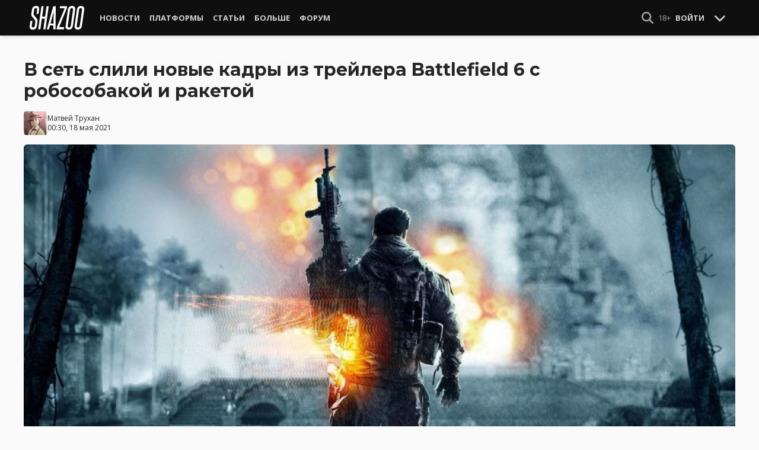

--- FILE ---
content_type: text/html; charset=UTF-8
request_url: https://shazoo.ru/2021/05/18/110033/v-set-slili-novye-kadry-iz-trejlera-battlefield-6-s-robosobakoj-i-raketoj
body_size: 12133
content:
<!DOCTYPE html>
<html lang="ru">
  <head>
    <meta charset="utf-8">
    <meta name="viewport" content="width=device-width, initial-scale=1.0, maximum-scale=5.0">
    <title>В сеть слили новые кадры из трейлера Battlefield 6 с робособакой и ракетой - Shazoo</title>
<meta name="description" content="Один из пользователей Discord опубликовал несколько кадров, вероятно, из трейлера следующей части Battlefield. К сожалению, они в очень плохом качестве и приличная часть закрашена полосой, видимо, чтобы не рассекретить источник...">
<link rel="canonical" href="https://shazoo.ru/2021/05/18/110033/v-set-slili-novye-kadry-iz-trejlera-battlefield-6-s-robosobakoj-i-raketoj">
<meta property="og:title" content="В сеть слили новые кадры из трейлера Battlefield 6 с робособакой и ракетой">
<meta property="og:description" content="Один из пользователей Discord опубликовал несколько кадров, вероятно, из трейлера следующей части Battlefield. К сожалению, они в очень плохом качестве и приличная часть закрашена полосой, видимо, чтобы не рассекретить источник...">
<meta property="og:type" content="article">
<meta property="og:image" content="https://cdn.shazoo.ru/527685_rvJM6MaPNi_skrinshot_18_05_2021_003114.jpg">

<meta name="twitter:card" content="summary_large_image">
<meta name="twitter:site" content="@weareshazoo">
<meta name="twitter:title" content="В сеть слили новые кадры из трейлера Battlefield 6 с робособакой и ракетой">
<meta name="twitter:description" content="Один из пользователей Discord опубликовал несколько кадров, вероятно, из трейлера следующей части Battlefield. К сожалению, они в очень плохом качестве и приличная часть закрашена полосой, видимо, чтобы не рассекретить источник...">
<meta name="twitter:image" content="https://cdn.shazoo.ru/527685_rvJM6MaPNi_skrinshot_18_05_2021_003114.jpg">
<script type="application/ld+json">{"@context":"https://schema.org","@type":"WebPage","name":"В сеть слили новые кадры из трейлера Battlefield 6 с робособакой и ракетой","description":"Один из пользователей Discord опубликовал несколько кадров, вероятно, из трейлера следующей части Battlefield. К сожалению, они в очень плохом качестве и приличная часть закрашена полосой, видимо, чтобы не рассекретить источник..."}</script>

    
          <!-- Styles -->
      <link rel="stylesheet" href="/assets/css/frontend/core.css?id=5dfc491a01dcce584253380b6acf2064">
      <link rel="stylesheet" href="/assets/css/frontend/app.css?id=68b329da9893e34099c7d8ad5cb9c940">
    
    <link rel="shortcut icon" href="https://shazoo.ru/favicon.ico" />
    <link rel="shortcut icon" href="https://shazoo.ru/apple-touch-icon-precomposed.png" />

    <!-- Fonts -->
    <link rel="preconnect" href="https://fonts.googleapis.com">
    <link rel="preconnect" href="https://fonts.gstatic.com" crossorigin>
          <link href="https://fonts.googleapis.com/css2?family=Montserrat:wght@400;500;600;700;800;900&family=Open+Sans:ital,wght@0,300;0,400;0,600;0,700;1,300;1,400;1,600;1,700&display=swap" rel="stylesheet">
    
    <script>
              if (localStorage.appearance == 2 || (localStorage.appearance === 0 && window.matchMedia('(prefers-color-scheme: dark)').matches)) {
          document.documentElement.classList.add('dark');
        } else {
          document.documentElement.classList.remove('dark');
        }
          </script>

    <!-- Google tag (gtag.js) -->
  <script async src="https://www.googletagmanager.com/gtag/js?id=G-H1JEL5VDDL"></script>
  <script>
    window.dataLayer = window.dataLayer || [];
    function gtag(){dataLayer.push(arguments);}
    gtag('js', new Date());

    gtag('config', 'G-H1JEL5VDDL');
  </script>

  
      <script>window.yaContextCb = window.yaContextCb || []</script>
    <script src="https://yandex.ru/ads/system/context.js" async></script>
      
              
      </head>
  <body class="flex flex-col flex-grow min-h-screen pt-20 sm:pt-15 font-body antialiased bg-gray-50 dark:bg-gray-900 text-gray-800 dark:text-gray-400 transition-all">
    
    
              
    <div id="app" class="flex flex-col flex-grow h-full">
                    
              <div class="vue-target">
          <sx-header inline-template>
  <div>
    <div class="fixed top-0 z-20 flex-col hidden w-full shadow-md SxHeader sm:flex h-15 bg-gray-1000">
  <div class="w-full h-full max-w-6xl mx-auto">
    <nav class="flex justify-between h-full px-2 text-gray-300">
      <div class="flex items-center justify-start text-xsm">
        <a class="flex items-center font-bold text-white uppercase" href="/" title="Shazoo">
          <svg fill="currentColor" class="icon w-24 h-10" alt="Shazoo">
  <use xlink:href="/assets/icons/sprite.svg?id=6b347f5b4c#custom-shazoo"></use>
</svg>
        </a>

        <nav class="flex h-full gap-3 px-4">
                                    <div class="relative flex flex-col items-center group">
                <a class="flex items-center h-full px-2 font-bold uppercase transition whitespace-nowrap hover:text-gray-100" href="/news">Новости</a>
                <ul class="absolute left-0 z-20 hidden w-40 pb-1 text-white bg-gray-700 divide-gray-600 rounded-b shadow group-hover:block top-15">
                                      <li><a class="block px-4 py-2 hover:bg-gray-800" href="/tags/419/games">Игры</a></li>
                                      <li><a class="block px-4 py-2 hover:bg-gray-800" href="/tags/157/guide">Гайды</a></li>
                                      <li><a class="block px-4 py-2 hover:bg-gray-800" href="/tags/2656/vr">VR</a></li>
                                      <li><a class="block px-4 py-2 hover:bg-gray-800" href="/tags/105/movies">Кино</a></li>
                                      <li><a class="block px-4 py-2 hover:bg-gray-800" href="/tags/3162/tv-series">Сериалы</a></li>
                                      <li><a class="block px-4 py-2 hover:bg-gray-800" href="/tags/590/anime">Аниме</a></li>
                                      <li><a class="block px-4 py-2 hover:bg-gray-800" href="/tags/3738/arts">Дизайн и Арт</a></li>
                                      <li><a class="block px-4 py-2 hover:bg-gray-800" href="/tags/6/gadgets">Гаджеты</a></li>
                                      <li><a class="block px-4 py-2 hover:bg-gray-800" href="/tags/3507/hardware">Железо</a></li>
                                      <li><a class="block px-4 py-2 hover:bg-gray-800" href="/tags/710/science">Наука</a></li>
                                      <li><a class="block px-4 py-2 hover:bg-gray-800" href="/tags/1622/technology">IT и Технологии</a></li>
                                      <li><a class="block px-4 py-2 hover:bg-gray-800" href="/tags/8/other">Другое</a></li>
                                  </ul>
              </div>
                                                <div class="relative flex flex-col items-center group">
                <a class="flex items-center h-full px-2 font-bold uppercase transition whitespace-nowrap hover:text-gray-100" href="/platforms">Платформы</a>
                <ul class="absolute left-0 z-20 hidden w-40 pb-1 text-white bg-gray-700 divide-gray-600 rounded-b shadow group-hover:block top-15">
                                      <li><a class="block px-4 py-2 hover:bg-gray-800" href="/tags/3/pc">PC</a></li>
                                      <li><a class="block px-4 py-2 hover:bg-gray-800" href="/tags/396/ps4">PS4</a></li>
                                      <li><a class="block px-4 py-2 hover:bg-gray-800" href="/tags/3302/ps5">PS5</a></li>
                                      <li><a class="block px-4 py-2 hover:bg-gray-800" href="/tags/2975/xbox-one">Xbox One</a></li>
                                      <li><a class="block px-4 py-2 hover:bg-gray-800" href="/tags/13413/xbox-series-x">Xbox Series X</a></li>
                                      <li><a class="block px-4 py-2 hover:bg-gray-800" href="/tags/7576/nintendo-switch">Nintendo Switch</a></li>
                                      <li><a class="block px-4 py-2 hover:bg-gray-800" href="/tags/796/ios">iOS</a></li>
                                      <li><a class="block px-4 py-2 hover:bg-gray-800" href="/tags/860/android">Android</a></li>
                                      <li><a class="block px-4 py-2 hover:bg-gray-800" href="/platforms/calendar">График релизов</a></li>
                                  </ul>
              </div>
                                                <div class="relative flex flex-col items-center group">
                <a class="flex items-center h-full px-2 font-bold uppercase transition whitespace-nowrap hover:text-gray-100" href="/editorial">Статьи</a>
                <ul class="absolute left-0 z-20 hidden w-40 pb-1 text-white bg-gray-700 divide-gray-600 rounded-b shadow group-hover:block top-15">
                                      <li><a class="block px-4 py-2 hover:bg-gray-800" href="/tags/217/review">Обзоры</a></li>
                                      <li><a class="block px-4 py-2 hover:bg-gray-800" href="/tags/3261/opinion">Мнения</a></li>
                                      <li><a class="block px-4 py-2 hover:bg-gray-800" href="/features">Фичеры</a></li>
                                      <li><a class="block px-4 py-2 hover:bg-gray-800" href="/tags/2534/community-call">Community Call</a></li>
                                      <li><a class="block px-4 py-2 hover:bg-gray-800" href="/hubs">Хабы</a></li>
                                  </ul>
              </div>
                                                <div class="relative flex flex-col items-center group">
                <a class="flex items-center h-full px-2 font-bold uppercase transition whitespace-nowrap hover:text-gray-100" href="/discounts">Больше</a>
                <ul class="absolute left-0 z-20 hidden w-40 pb-1 text-white bg-gray-700 divide-gray-600 rounded-b shadow group-hover:block top-15">
                                      <li><a class="block px-4 py-2 hover:bg-gray-800" href="/discounts">Скидки</a></li>
                                      <li><a class="block px-4 py-2 hover:bg-gray-800" href="/gold">Shazoo Gold</a></li>
                                  </ul>
              </div>
                                                <a class="flex items-center h-full px-2 font-bold uppercase transition whitespace-nowrap hover:text-gray-100" href="/forums">Форум</a>
                      
                  </nav>
      </div>

      <div class="flex items-center h-full gap-3">
        <form class="flex items-center h-full" action="https://shazoo.ru/search" ref="search">
          <input
            v-if="search"
            class="px-2 text-xs placeholder-gray-400 bg-gray-800 border border-gray-600 rounded-md focus:border-gray-700 focus:ring-black focus:ring-opacity-50"
            type="text"
            v-model="query"
            placeholder="Поиск"
            name="q"
                        v-cloak
          />
          <button
    class="button button-icon h-full text-gray-400 hover:text-gray-200 focus:text-gray-200" aria-label="Show Search" @click="toggleSearch"
    type="button"
      >
    <svg fill="currentColor" class="icon w-5 h-5">
  <use xlink:href="/assets/icons/sprite.svg?id=6b347f5b4c#solid-magnifying-glass"></use>
</svg>
  </button>
        </form>

                          
        <div class="flex items-center h-full gap-1 text-xsm">
                      <div class="text-gray-400">
              18+
            </div>
            <a class="px-2 py-4 font-bold uppercase" href="#" @click.prevent.stop="login">Войти</a>
                  </div>

        <button
    class="button button-icon" aria-label="Toggle Scroll" @click="toggleScroll"
    type="button"
      >
    <svg fill="currentColor" class="icon w-5 h-5 text-gray-300" v-if="scroll">
  <use xlink:href="/assets/icons/sprite.svg?id=6b347f5b4c#solid-chevron-down"></use>
</svg>
          <svg fill="currentColor" class="icon w-5 h-5 text-gray-300" v-else="v-else" v-cloak="v-cloak">
  <use xlink:href="/assets/icons/sprite.svg?id=6b347f5b4c#solid-chevron-up"></use>
</svg>
  </button>
      </div>
    </nav>
  </div>
</div>
    <div class="top-0 z-20 flex flex-col w-full h-20 shadow-md SxHeader sm:hidden bg-gray-1000" style="position: absolute;" ref="mobile">
  <nav class="flex items-center justify-between h-10 px-2 text-gray-300 text-xsm">
    <a v-if="!search" class="py-0.5 text-white" href="/" title="Shazoo">
      <svg fill="currentColor" class="icon w-24 h-7" title="Shazoo">
  <use xlink:href="/assets/icons/sprite.svg?id=6b347f5b4c#custom-shazoo"></use>
</svg>
    </a>

    <form v-if="search" action="https://shazoo.ru/search" ref="search" v-cloak>
      <input
        class="w-full px-2 py-1.5 border border-gray-600 focus:border-gray-700 focus:ring-black bg-gray-800 focus:ring-opacity-50 placeholder-gray-400 rounded-md text-xs"
        type="text"
        v-model="query"
        placeholder="Поиск"
        name="q"
                v-cloak
      />
    </form>

    <div class="flex items-center h-full gap-4">
      <div class="flex items-center">
        <button
    class="button button-icon text-gray-400 hover:text-gray-200 focus:text-gray-200" aria-label="Show Search" @click="toggleSearch"
    type="button"
      >
    <svg fill="currentColor" class="icon w-5 h-5">
  <use xlink:href="/assets/icons/sprite.svg?id=6b347f5b4c#solid-magnifying-glass"></use>
</svg>
  </button>
      </div>

                    
              <div class="text-gray-400">
          18+
        </div>
        <a class="px-2 py-4 font-bold uppercase" href="#" @click.prevent.stop="login">Войти</a>
          </div>
  </nav>

  <nav class="flex justify-between h-10 gap-2 bg-gray-800 text-xsm">
                  <details class="details-menu tight details-global-overlay  flex items-center h-full">
          <summary>
            <div class="flex items-center h-10">
              <div class="px-2 font-bold text-gray-300 uppercase transition whitespace-nowrap hover:text-gray-100">Новости</div>
            </div>
          </summary>

          <details-menu role="menu">
            <ul class="z-10 w-40 pb-1 bg-gray-700 divide-gray-600 rounded-b shadow-lg text-xsm">
                              <li><a class="block px-2 py-1.5 text-gray-300 hover:text-gray-100 hover:bg-gray-800" href="/news">Все Новости</a></li>
                              <li><a class="block px-2 py-1.5 text-gray-300 hover:text-gray-100 hover:bg-gray-800" href="/tags/419/games">Игры</a></li>
                              <li><a class="block px-2 py-1.5 text-gray-300 hover:text-gray-100 hover:bg-gray-800" href="/tags/1106/ai">AI</a></li>
                              <li><a class="block px-2 py-1.5 text-gray-300 hover:text-gray-100 hover:bg-gray-800" href="/tags/157/guide">Гайды</a></li>
                              <li><a class="block px-2 py-1.5 text-gray-300 hover:text-gray-100 hover:bg-gray-800" href="/tags/2656/vr">VR</a></li>
                              <li><a class="block px-2 py-1.5 text-gray-300 hover:text-gray-100 hover:bg-gray-800" href="/tags/105/movies">Кино</a></li>
                              <li><a class="block px-2 py-1.5 text-gray-300 hover:text-gray-100 hover:bg-gray-800" href="/tags/3162/tv-series">Сериалы</a></li>
                              <li><a class="block px-2 py-1.5 text-gray-300 hover:text-gray-100 hover:bg-gray-800" href="/tags/590/anime">Аниме</a></li>
                              <li><a class="block px-2 py-1.5 text-gray-300 hover:text-gray-100 hover:bg-gray-800" href="/tags/3738/arts">Дизайн и Арт</a></li>
                              <li><a class="block px-2 py-1.5 text-gray-300 hover:text-gray-100 hover:bg-gray-800" href="/tags/6/gadgets">Гаджеты</a></li>
                              <li><a class="block px-2 py-1.5 text-gray-300 hover:text-gray-100 hover:bg-gray-800" href="/tags/3507/hardware">Железо</a></li>
                              <li><a class="block px-2 py-1.5 text-gray-300 hover:text-gray-100 hover:bg-gray-800" href="/tags/710/science">Наука</a></li>
                              <li><a class="block px-2 py-1.5 text-gray-300 hover:text-gray-100 hover:bg-gray-800" href="/tags/1622/technology">IT и Технологии</a></li>
                              <li><a class="block px-2 py-1.5 text-gray-300 hover:text-gray-100 hover:bg-gray-800" href="/tags/8/other">Другое</a></li>
                          </ul>
          </details-menu>
        </details>
                        <details class="details-menu tight details-global-overlay  flex items-center h-full">
          <summary>
            <div class="flex items-center h-10">
              <div class="px-2 font-bold text-gray-300 uppercase transition whitespace-nowrap hover:text-gray-100">Платформы</div>
            </div>
          </summary>

          <details-menu role="menu">
            <ul class="z-10 w-40 pb-1 bg-gray-700 divide-gray-600 rounded-b shadow-lg text-xsm">
                              <li><a class="block px-2 py-1.5 text-gray-300 hover:text-gray-100 hover:bg-gray-800" href="/platforms">График релизов</a></li>
                              <li><a class="block px-2 py-1.5 text-gray-300 hover:text-gray-100 hover:bg-gray-800" href="/tags/3/pc">PC</a></li>
                              <li><a class="block px-2 py-1.5 text-gray-300 hover:text-gray-100 hover:bg-gray-800" href="/tags/396/ps4">PS4</a></li>
                              <li><a class="block px-2 py-1.5 text-gray-300 hover:text-gray-100 hover:bg-gray-800" href="/tags/3302/ps5">PS5</a></li>
                              <li><a class="block px-2 py-1.5 text-gray-300 hover:text-gray-100 hover:bg-gray-800" href="/tags/2975/xbox-one">Xbox One</a></li>
                              <li><a class="block px-2 py-1.5 text-gray-300 hover:text-gray-100 hover:bg-gray-800" href="/tags/13413/xbox-series-x">Xbox Series X</a></li>
                              <li><a class="block px-2 py-1.5 text-gray-300 hover:text-gray-100 hover:bg-gray-800" href="/tags/7576/nintendo-switch">Nintendo Switch</a></li>
                              <li><a class="block px-2 py-1.5 text-gray-300 hover:text-gray-100 hover:bg-gray-800" href="/tags/796/ios">iOS</a></li>
                              <li><a class="block px-2 py-1.5 text-gray-300 hover:text-gray-100 hover:bg-gray-800" href="/tags/860/android">Android</a></li>
                          </ul>
          </details-menu>
        </details>
                        <details class="details-menu tight details-global-overlay  flex items-center h-full">
          <summary>
            <div class="flex items-center h-10">
              <div class="px-2 font-bold text-gray-300 uppercase transition whitespace-nowrap hover:text-gray-100">Статьи</div>
            </div>
          </summary>

          <details-menu role="menu">
            <ul class="z-10 w-40 pb-1 bg-gray-700 divide-gray-600 rounded-b shadow-lg text-xsm">
                              <li><a class="block px-2 py-1.5 text-gray-300 hover:text-gray-100 hover:bg-gray-800" href="/editorial">Статьи</a></li>
                              <li><a class="block px-2 py-1.5 text-gray-300 hover:text-gray-100 hover:bg-gray-800" href="/tags/217/review">Обзоры</a></li>
                              <li><a class="block px-2 py-1.5 text-gray-300 hover:text-gray-100 hover:bg-gray-800" href="/tags/3261/opinion">Мнения</a></li>
                              <li><a class="block px-2 py-1.5 text-gray-300 hover:text-gray-100 hover:bg-gray-800" href="/features">Фичеры</a></li>
                              <li><a class="block px-2 py-1.5 text-gray-300 hover:text-gray-100 hover:bg-gray-800" href="/tags/2534/community-call">Community Call</a></li>
                              <li><a class="block px-2 py-1.5 text-gray-300 hover:text-gray-100 hover:bg-gray-800" href="/hubs">Хабы</a></li>
                          </ul>
          </details-menu>
        </details>
                        <details class="details-menu tight details-global-overlay dropdown-menu-se flex items-center h-full">
          <summary>
            <div class="flex items-center h-10">
              <div class="px-2 font-bold text-gray-300 uppercase transition whitespace-nowrap hover:text-gray-100">Больше</div>
            </div>
          </summary>

          <details-menu role="menu">
            <ul class="z-10 w-40 pb-1 bg-gray-700 divide-gray-600 rounded-b shadow-lg text-xsm">
                              <li><a class="block px-2 py-1.5 text-gray-300 hover:text-gray-100 hover:bg-gray-800" href="/blogs">Блоги</a></li>
                              <li><a class="block px-2 py-1.5 text-gray-300 hover:text-gray-100 hover:bg-gray-800" href="/discounts">Скидки</a></li>
                              <li><a class="block px-2 py-1.5 text-gray-300 hover:text-gray-100 hover:bg-gray-800" href="/forums">Форум</a></li>
                              <li><a class="block px-2 py-1.5 text-gray-300 hover:text-gray-100 hover:bg-gray-800" href="/gold">Shazoo Gold</a></li>
                          </ul>
          </details-menu>
        </details>
            </nav>
</div>
  </div>
</sx-header>
          <sx-snackbar></sx-snackbar>
        </div>
      
              <main class="flex flex-col flex-grow max-w-6xl w-full mx-auto z-10 p-2.5 sm:px-7.5 sm:py-6 sm:box-content bg-gray-50 dark:bg-gray-900">
  <div class="vue-target">
      <sx-entry :entry-id="110033"></sx-entry>
    </div>
    <article class="grid grid-cols-1 gap-4">
      
              <div >
  
  </div>
      
      <section class="flex flex-col">
  
  <h1 class="sm:max-w-4xl text-xl sm:text-3xl leading-tight font-bold break-words dark:text-gray-300">В сеть слили новые кадры из трейлера Battlefield 6 с робособакой и ракетой</h1>

      <div class="flex items-center justify-between gap-2 mt-4">
      <div class="flex items-center gap-2">
        <div >
      <a href="https://shazoo.ru/users/TrueMat">
                    <img src="https://cdn.shazoo.ru/c40x40/451028_A7kcwLzAx1_skrinshot_25_07_2020_155006.jpg" srcset="https://cdn.shazoo.ru/c40x40/451028_A7kcwLzAx1_skrinshot_25_07_2020_155006.jpg, https://cdn.shazoo.ru/c60x60/451028_A7kcwLzAx1_skrinshot_25_07_2020_155006.jpg 1.5x, https://cdn.shazoo.ru/c80x80/451028_A7kcwLzAx1_skrinshot_25_07_2020_155006.jpg 2x" width="40" height="40" class="flex-grow-0 rounded" alt="TrueMat" />
                </a>
  </div>

        <div class="flex flex-col text-xs">
          <div>
            <a href="https://shazoo.ru/users/TrueMat">Матвей Трухан</a>
                      </div>
                      <time datetime="2021-05-17T21:30:00.000000Z">00:30, 18 мая 2021</time>
                  </div>
      </div>

          </div>

      
      <div class="mt-4">
      <figure>
        <img src="https://cdn.shazoo.ru/c1400x625/527685_rvJM6MaPNi_skrinshot_18_05_2021_003114.jpg" srcset="https://cdn.shazoo.ru/c1400x625/527685_rvJM6MaPNi_skrinshot_18_05_2021_003114.jpg" width="1400" height="625" class="w-full rounded-md" alt="В сеть слили новые кадры из трейлера Battlefield 6 с робособакой и ракетой" />

                  <div class="flex justify-between items-center mt-3 text-xs">
            <figcaption class="flex-grow text-gray-400">
                          </figcaption>

                          <a class="flex sm:hidden items-center space-x-2 px-2 py-1 rounded bg-gray-200 dark:bg-gray-800 font-semibold" href="#comments">
                <svg fill="currentColor" class="icon">
  <use xlink:href="/assets/icons/sprite.svg?id=6b347f5b4c#duotone-messages"></use>
</svg>
                <div class="flex-shrink-0">
                  56 комментариев
                </div>
              </a>
                      </div>
              </figure>
    </div>
  </section>

      <div class="flex flex-col gap-8 sm:flex-row sm:gap-16 sm:mt-4">
        <div class="flex flex-col flex-grow gap-4">
          <div class="flex flex-col gap-4 sm:flex-row sm:gap-8">
            
            <div class="Entry__content-container grid grid-cols-1 flex-grow max-w-182.5 gap-4 divide-y dark:divide-gray-800">
              <section class="Entry__content flex flex-col break-words Entry__legacy text-gray-700 dark:text-gray-400">
                <p>Один из пользователей Discord опубликовал несколько кадров, вероятно, из трейлера следующей части Battlefield. К сожалению, они в очень плохом качестве и приличная часть закрашена полосой, видимо, чтобы не рассекретить источник утечки. Но все равно некоторые детали можно увидеть.</p>
<p>Например, робособаку по типу той, что производит компания&nbsp;Boston Dynamics. Кроме того, в трейлере готовится запуск огромной ракеты, которая, скорее всего, взрывается на последних кадрах.</p>
<p>На последнем кадре также виден логотип игры &mdash; просто Battlefield без цифры 6. Инсайдер Том Хендерсон уже подтвердил подлинность утечки.</p>
<p><blockquote class="twitter-tweet"><p lang="en" dir="ltr">Looks like more <a href="https://twitter.com/hashtag/BATTLEFIELD?src=hash&ref_src=twsrc%5Etfw">#BATTLEFIELD</a> screenshots are starting to leak.</p>— Tom Henderson (@_Tom_Henderson_) <a href="https://twitter.com/_Tom_Henderson_/status/1394392452719681537?ref_src=twsrc%5Etfw">May 17, 2021</a></blockquote> <script async src="https://platform.twitter.com/widgets.js" charset="utf-8"></script></p>
<p>Ниже собрали все доступные кадры, включая те, что были слиты ранее.&nbsp;</p>
<p>Анонс игры ожидается в начале июня, а релиз &mdash; осенью на PS4, PS5, Xbox One, Xbox Series S|X и PC.</p>
<p><div class="Gallery vue-target flex flex-col justify-center mb-5">
      <div class="flex justify-center">
      <lightgallery class="flex flex-wrap gap-2 mt-2 p-2 rounded overflow-y-auto bg-gray-100 dark:bg-gray-800">
                  <div class="relative group">
            <a href="https://cdn.shazoo.ru/527686_7w43aUW8IX_hwfwhhaegyk.jpg" data-src="https://cdn.shazoo.ru/527686_7w43aUW8IX_hwfwhhaegyk.jpg" data-sub-html=".gallery-caption-527686">
                              <img src="https://cdn.shazoo.ru/w800x800/527686_7w43aUW8IX_hwfwhhaegyk.jpg" srcset="https://cdn.shazoo.ru/w800x800/527686_7w43aUW8IX_hwfwhhaegyk.jpg, https://cdn.shazoo.ru/w1200x1200/527686_7w43aUW8IX_hwfwhhaegyk.jpg 1.5x, https://cdn.shazoo.ru/w1600x1600/527686_7w43aUW8IX_hwfwhhaegyk.jpg 2x" width="800" height="450" class="rounded w-full" />
                          </a>
                      </div>
                  <div class="relative group">
            <a href="https://cdn.shazoo.ru/527687_Wn2t8OC7Cz_i7vnpi3.png" data-src="https://cdn.shazoo.ru/527687_Wn2t8OC7Cz_i7vnpi3.png" data-sub-html=".gallery-caption-527687">
                              <img src="https://cdn.shazoo.ru/w800x800/527687_Wn2t8OC7Cz_i7vnpi3.jpg" srcset="https://cdn.shazoo.ru/w800x800/527687_Wn2t8OC7Cz_i7vnpi3.jpg, https://cdn.shazoo.ru/w1200x1200/527687_Wn2t8OC7Cz_i7vnpi3.jpg 1.5x, https://cdn.shazoo.ru/w1600x1600/527687_Wn2t8OC7Cz_i7vnpi3.jpg 2x" width="800" height="446" class="rounded w-full" />
                          </a>
                      </div>
                  <div class="relative group">
            <a href="https://cdn.shazoo.ru/527688_tGlul3yiwL_mguplht.png" data-src="https://cdn.shazoo.ru/527688_tGlul3yiwL_mguplht.png" data-sub-html=".gallery-caption-527688">
                              <img src="https://cdn.shazoo.ru/w800x800/527688_tGlul3yiwL_mguplht.jpg" srcset="https://cdn.shazoo.ru/w800x800/527688_tGlul3yiwL_mguplht.jpg, https://cdn.shazoo.ru/w1200x1200/527688_tGlul3yiwL_mguplht.jpg 1.5x, https://cdn.shazoo.ru/w1600x1600/527688_tGlul3yiwL_mguplht.jpg 2x" width="800" height="447" class="rounded w-full" />
                          </a>
                      </div>
                  <div class="relative group">
            <a href="https://cdn.shazoo.ru/527689_NGgWthhzmE_fxm8kru.png" data-src="https://cdn.shazoo.ru/527689_NGgWthhzmE_fxm8kru.png" data-sub-html=".gallery-caption-527689">
                              <img src="https://cdn.shazoo.ru/w800x800/527689_NGgWthhzmE_fxm8kru.jpg" srcset="https://cdn.shazoo.ru/w800x800/527689_NGgWthhzmE_fxm8kru.jpg, https://cdn.shazoo.ru/w1200x1200/527689_NGgWthhzmE_fxm8kru.jpg 1.5x, https://cdn.shazoo.ru/w1600x1600/527689_NGgWthhzmE_fxm8kru.jpg 2x" width="800" height="447" class="rounded w-full" />
                          </a>
                      </div>
                  <div class="relative group">
            <a href="https://cdn.shazoo.ru/527690_96UguhGEHU_uisqpyx.png" data-src="https://cdn.shazoo.ru/527690_96UguhGEHU_uisqpyx.png" data-sub-html=".gallery-caption-527690">
                              <img src="https://cdn.shazoo.ru/w800x800/527690_96UguhGEHU_uisqpyx.jpg" srcset="https://cdn.shazoo.ru/w800x800/527690_96UguhGEHU_uisqpyx.jpg, https://cdn.shazoo.ru/w1200x1200/527690_96UguhGEHU_uisqpyx.jpg 1.5x, https://cdn.shazoo.ru/w1600x1600/527690_96UguhGEHU_uisqpyx.jpg 2x" width="800" height="447" class="rounded w-full" />
                          </a>
                      </div>
                  <div class="relative group">
            <a href="https://cdn.shazoo.ru/527691_bkCo6PjO9C_txbwt3j1ucs_1.jpg" data-src="https://cdn.shazoo.ru/527691_bkCo6PjO9C_txbwt3j1ucs_1.jpg" data-sub-html=".gallery-caption-527691">
                              <img src="https://cdn.shazoo.ru/w800x800/527691_bkCo6PjO9C_txbwt3j1ucs_1.jpg" srcset="https://cdn.shazoo.ru/w800x800/527691_bkCo6PjO9C_txbwt3j1ucs_1.jpg, https://cdn.shazoo.ru/w1200x1200/527691_bkCo6PjO9C_txbwt3j1ucs_1.jpg 1.5x, https://cdn.shazoo.ru/w1600x1600/527691_bkCo6PjO9C_txbwt3j1ucs_1.jpg 2x" width="800" height="450" class="rounded w-full" />
                          </a>
                      </div>
                  <div class="relative group">
            <a href="https://cdn.shazoo.ru/527692_jefB9kFLUy_60eek2o.png" data-src="https://cdn.shazoo.ru/527692_jefB9kFLUy_60eek2o.png" data-sub-html=".gallery-caption-527692">
                              <img src="https://cdn.shazoo.ru/w800x800/527692_jefB9kFLUy_60eek2o.jpg" srcset="https://cdn.shazoo.ru/w800x800/527692_jefB9kFLUy_60eek2o.jpg, https://cdn.shazoo.ru/w1200x1200/527692_jefB9kFLUy_60eek2o.jpg 1.5x, https://cdn.shazoo.ru/w1600x1600/527692_jefB9kFLUy_60eek2o.jpg 2x" width="800" height="447" class="rounded w-full" />
                          </a>
                      </div>
                  <div class="relative group">
            <a href="https://cdn.shazoo.ru/527693_VaC29sgsQL_lehmq1a.png" data-src="https://cdn.shazoo.ru/527693_VaC29sgsQL_lehmq1a.png" data-sub-html=".gallery-caption-527693">
                              <img src="https://cdn.shazoo.ru/w800x800/527693_VaC29sgsQL_lehmq1a.jpg" srcset="https://cdn.shazoo.ru/w800x800/527693_VaC29sgsQL_lehmq1a.jpg, https://cdn.shazoo.ru/w1200x1200/527693_VaC29sgsQL_lehmq1a.jpg 1.5x, https://cdn.shazoo.ru/w1600x1600/527693_VaC29sgsQL_lehmq1a.jpg 2x" width="800" height="447" class="rounded w-full" />
                          </a>
                      </div>
                  <div class="relative group">
            <a href="https://cdn.shazoo.ru/527694_UY9STEcALT_eogxd_yigsu.jpg" data-src="https://cdn.shazoo.ru/527694_UY9STEcALT_eogxd_yigsu.jpg" data-sub-html=".gallery-caption-527694">
                              <img src="https://cdn.shazoo.ru/w800x800/527694_UY9STEcALT_eogxd_yigsu.jpg" srcset="https://cdn.shazoo.ru/w800x800/527694_UY9STEcALT_eogxd_yigsu.jpg, https://cdn.shazoo.ru/w1200x1200/527694_UY9STEcALT_eogxd_yigsu.jpg 1.5x, https://cdn.shazoo.ru/w1600x1600/527694_UY9STEcALT_eogxd_yigsu.jpg 2x" width="800" height="448" class="rounded w-full" />
                          </a>
                      </div>
                  <div class="relative group">
            <a href="https://cdn.shazoo.ru/527695_uKoJnWElo4_l7kj5ld.png" data-src="https://cdn.shazoo.ru/527695_uKoJnWElo4_l7kj5ld.png" data-sub-html=".gallery-caption-527695">
                              <img src="https://cdn.shazoo.ru/w800x800/527695_uKoJnWElo4_l7kj5ld.jpg" srcset="https://cdn.shazoo.ru/w800x800/527695_uKoJnWElo4_l7kj5ld.jpg, https://cdn.shazoo.ru/w1200x1200/527695_uKoJnWElo4_l7kj5ld.jpg 1.5x, https://cdn.shazoo.ru/w1600x1600/527695_uKoJnWElo4_l7kj5ld.jpg 2x" width="800" height="450" class="rounded w-full" />
                          </a>
                      </div>
                  <div class="relative group">
            <a href="https://cdn.shazoo.ru/527696_GD4AqK8iWG_mzo_9temc5i.jpg" data-src="https://cdn.shazoo.ru/527696_GD4AqK8iWG_mzo_9temc5i.jpg" data-sub-html=".gallery-caption-527696">
                              <img src="https://cdn.shazoo.ru/w800x800/527696_GD4AqK8iWG_mzo_9temc5i.jpg" srcset="https://cdn.shazoo.ru/w800x800/527696_GD4AqK8iWG_mzo_9temc5i.jpg, https://cdn.shazoo.ru/w1200x1200/527696_GD4AqK8iWG_mzo_9temc5i.jpg 1.5x, https://cdn.shazoo.ru/w1600x1600/527696_GD4AqK8iWG_mzo_9temc5i.jpg 2x" width="800" height="453" class="rounded w-full" />
                          </a>
                      </div>
              </lightgallery>
    </div>
    </div>
</p>
              </section>

                                            
              
              
              
              
                              <section class="flex items-center space-x-2 pt-4">
  <div class="font-bold text-gray-900 dark:text-gray-400">
    Тэги:
  </div>
  <div class="flex-grow">
    <ul class="flex flex-wrap gap-x-2 gap-y-1">
              <li><a class="block px-2 py-1 rounded-sm text-xs transition-all bg-gray-200 dark:bg-gray-850 hover:bg-gray-400 dark:hover:bg-gray-800 hover:text-gray-50 dark:hover:text-gray-300" href="https://shazoo.ru/tags/3/pc">ПК</a></li>
              <li><a class="block px-2 py-1 rounded-sm text-xs transition-all bg-gray-200 dark:bg-gray-850 hover:bg-gray-400 dark:hover:bg-gray-800 hover:text-gray-50 dark:hover:text-gray-300" href="https://shazoo.ru/tags/11/fps">FPS</a></li>
              <li><a class="block px-2 py-1 rounded-sm text-xs transition-all bg-gray-200 dark:bg-gray-850 hover:bg-gray-400 dark:hover:bg-gray-800 hover:text-gray-50 dark:hover:text-gray-300" href="https://shazoo.ru/tags/39/ea">EA</a></li>
              <li><a class="block px-2 py-1 rounded-sm text-xs transition-all bg-gray-200 dark:bg-gray-850 hover:bg-gray-400 dark:hover:bg-gray-800 hover:text-gray-50 dark:hover:text-gray-300" href="https://shazoo.ru/tags/281/dice">DICE</a></li>
              <li><a class="block px-2 py-1 rounded-sm text-xs transition-all bg-gray-200 dark:bg-gray-850 hover:bg-gray-400 dark:hover:bg-gray-800 hover:text-gray-50 dark:hover:text-gray-300" href="https://shazoo.ru/tags/396/ps4">PS4</a></li>
              <li><a class="block px-2 py-1 rounded-sm text-xs transition-all bg-gray-200 dark:bg-gray-850 hover:bg-gray-400 dark:hover:bg-gray-800 hover:text-gray-50 dark:hover:text-gray-300" href="https://shazoo.ru/tags/419/games">Игры</a></li>
              <li><a class="block px-2 py-1 rounded-sm text-xs transition-all bg-gray-200 dark:bg-gray-850 hover:bg-gray-400 dark:hover:bg-gray-800 hover:text-gray-50 dark:hover:text-gray-300" href="https://shazoo.ru/tags/2975/xbox-one">Xbox One</a></li>
              <li><a class="block px-2 py-1 rounded-sm text-xs transition-all bg-gray-200 dark:bg-gray-850 hover:bg-gray-400 dark:hover:bg-gray-800 hover:text-gray-50 dark:hover:text-gray-300" href="https://shazoo.ru/tags/3302/ps5">PS5</a></li>
              <li><a class="block px-2 py-1 rounded-sm text-xs transition-all bg-gray-200 dark:bg-gray-850 hover:bg-gray-400 dark:hover:bg-gray-800 hover:text-gray-50 dark:hover:text-gray-300" href="https://shazoo.ru/tags/13413/xbox-series-xs">Xbox Series X|S</a></li>
              <li><a class="block px-2 py-1 rounded-sm text-xs transition-all bg-gray-200 dark:bg-gray-850 hover:bg-gray-400 dark:hover:bg-gray-800 hover:text-gray-50 dark:hover:text-gray-300" href="https://shazoo.ru/tags/14196/battlefield-6">Battlefield 6</a></li>
          </ul>
  </div>
</section>
              
              
                          </div>
          </div>

          
                                    <div class="vue-target flex flex-col space-y-4 pb-2 border-t dark:border-gray-800">
  <sx-comments id="112970" theme="entry"></sx-comments>
</div>
                              </div>

        <aside class="aside flex flex-col flex-shrink-0 w-full sm:max-w-xs gap-12">
  
  <div class="grid flex-col grid-cols-2 gap-6 px-2 sm:flex sm:gap-8 sm:px-0">
  <div class="flex items-center gap-2 sm:items-stretch sm:gap-4">
    <img class="flex-shrink-0 w-auto h-10 sm:h-auto sm:w-1/5" width="200" height="200" src="/assets/images/youtube-logo.png" alt="Shazoo @ YouTube" />

    <div class="flex flex-col justify-between">
              <h3>SHAZOO YouTube</h3>
        <a class="button" href="https://www.youtube.com/channel/UClCXO1Kyg4C9nGd-OeXLn3w?sub_confirmation=1" target="_blank">ПОДПИСАТЬСЯ</a>
          </div>
  </div>

  <div class="flex items-center gap-2 sm:items-stretch sm:gap-4">
    <img class="flex-shrink-0 w-auto h-10 sm:h-auto sm:w-1/5" width="200" height="200" src="/assets/images/zen-logo.png" alt="Shazoo @ Yandex.Zen" />

    <div class="flex flex-col justify-between">
              <h3>SHAZOO в Дзен</h3>
        <a class="button" href="https://zen.yandex.ru/shazoo.ru" target="_blank">ПОДПИСАТЬСЯ</a>
          </div>
  </div>

  <div class="flex items-center gap-2 sm:items-stretch sm:gap-4">
    <img class="flex-shrink-0 w-auto h-10 sm:h-auto sm:w-1/5" width="200" height="200" src="/assets/images/twitter-logo.png" alt="Shazoo @ Twitter" />

    <div class="flex flex-col justify-between">
              <h3>SHAZOO в Twitter</h3>
        <a class="button" href="https://twitter.com/weareshazoo" target="_blank">ПОДПИСАТЬСЯ</a>
          </div>
  </div>

  <div class="flex items-center gap-2 sm:items-stretch sm:gap-4">
    <img class="flex-shrink-0 w-auto h-10 sm:h-auto sm:w-1/5" width="200" height="200" src="/assets/images/telegram-logo.png" alt="SHAZOO в Telegram" />

    <div class="flex flex-col justify-between">
              <h3>SHAZOO в Telegram</h3>
        <a class="button" href="https://t.me/weareshazoo" target="_blank">ПОДПИСАТЬСЯ</a>
          </div>
  </div>
</div>

  <div>
    <h3 class="pl-2 border-l-4 border-blue-700 mb-4 uppercase text-lg font-bold">Популярное сегодня</h3>

    <div class="flex flex-col gap-2">
            <div class="flex-shrink-0">
        <a class="rounded" href="https://shazoo.ru/2026/01/24/178655/razrabotciki-baldurs-gate-3-v-vostorge-ot-fable-posle-pokaza-geimpleia-s-1000-unikalnymi-npc">
                      <img src="https://cdn.shazoo.ru/c400x175/846726_KuKgzHi_fable.jpg" srcset="https://cdn.shazoo.ru/c400x175/846726_KuKgzHi_fable.jpg, https://cdn.shazoo.ru/c600x263/846726_KuKgzHi_fable.jpg 1.5x, https://cdn.shazoo.ru/c800x350/846726_KuKgzHi_fable.jpg 2x" width="400" height="175" class="w-full rounded" alt="Разработчики Baldur&#039;s Gate 3 в восторге от Fable после показа геймплея с 1000 уникальными NPC" />
                  </a>
      </div>

      <div class="flex flex-col flex-grow gap-1 w-full">
                  <a class="uppercase text-sm font-semibold text-gray-400 dark:text-gray-500" href="https://shazoo.ru/tags/3002/fable">Fable</a>
        
        <h4 class="font-semibold">
          <a href="https://shazoo.ru/2026/01/24/178655/razrabotciki-baldurs-gate-3-v-vostorge-ot-fable-posle-pokaza-geimpleia-s-1000-unikalnymi-npc">Разработчики Baldur&#039;s Gate 3 в восторге от Fable после показа геймплея с 1000 уникальными NPC</a>
        </h4>
      </div>
    </div>

    <div class="my-4 w-8 border-t dark:border-gray-700"></div>

          <div class="flex gap-2">
        <div class="flex-shrink-0">
          <a class="rounded" href="https://shazoo.ru/2026/01/26/178687/poiavilis-kadry-pre-alfa-versii-cyberpunk-2077-s-vidom-ot-tretego-lica">
                          <img src="https://cdn.shazoo.ru/c80x80/846894_KIS6LoE_cyberpunk-2077.jpg" srcset="https://cdn.shazoo.ru/c80x80/846894_KIS6LoE_cyberpunk-2077.jpg, https://cdn.shazoo.ru/c120x120/846894_KIS6LoE_cyberpunk-2077.jpg 1.5x, https://cdn.shazoo.ru/c160x160/846894_KIS6LoE_cyberpunk-2077.jpg 2x" width="80" height="80" class="rounded" alt="Появились кадры пре-альфа версии Cyberpunk 2077 с видом от третьего лица" />
                      </a>
        </div>

        <div class="flex flex-col flex-grow w-full gap-1">
                      <a class="uppercase text-sm font-semibold text-gray-400 dark:text-gray-500" href="https://shazoo.ru/tags/2397/cyberpunk-2077">Cyberpunk 2077</a>
                    <h4 class="text-sm font-semibold">
            <a href="https://shazoo.ru/2026/01/26/178687/poiavilis-kadry-pre-alfa-versii-cyberpunk-2077-s-vidom-ot-tretego-lica">Появились кадры пре-альфа версии Cyberpunk 2077 с видом от третьего лица</a>
          </h4>
        </div>
      </div>

              <div class="my-4 w-8 border-t dark:border-gray-700"></div>
                <div class="flex gap-2">
        <div class="flex-shrink-0">
          <a class="rounded" href="https://shazoo.ru/2026/01/24/178625/igroki-arc-raiders-navodnili-italianskii-otel-otzyvami-pro-lut-v-xranilishhe-semian-i-robotov-oxrannikov">
                          <img src="https://cdn.shazoo.ru/c80x80/846588_EcJBirh_stella-montis.jpg" srcset="https://cdn.shazoo.ru/c80x80/846588_EcJBirh_stella-montis.jpg, https://cdn.shazoo.ru/c120x120/846588_EcJBirh_stella-montis.jpg 1.5x, https://cdn.shazoo.ru/c160x160/846588_EcJBirh_stella-montis.jpg 2x" width="80" height="80" class="rounded" alt="Игроки ARC Raiders наводнили итальянский отель отзывами про лут в хранилище семян и роботов-охранников" />
                      </a>
        </div>

        <div class="flex flex-col flex-grow w-full gap-1">
                      <a class="uppercase text-sm font-semibold text-gray-400 dark:text-gray-500" href="https://shazoo.ru/tags/17452/arc-raiders">ARC Raiders</a>
                    <h4 class="text-sm font-semibold">
            <a href="https://shazoo.ru/2026/01/24/178625/igroki-arc-raiders-navodnili-italianskii-otel-otzyvami-pro-lut-v-xranilishhe-semian-i-robotov-oxrannikov">Игроки ARC Raiders наводнили итальянский отель отзывами про лут в хранилище семян и роботов-охранников</a>
          </h4>
        </div>
      </div>

              <div class="my-4 w-8 border-t dark:border-gray-700"></div>
                <div class="flex gap-2">
        <div class="flex-shrink-0">
          <a class="rounded" href="https://shazoo.ru/2026/01/25/178662/professor-poterial-dva-goda-raboty-v-chatgpt-posle-izmeneniia-nastroek-i-internet-izdevaetsia-nad-nim">
                          <img src="https://cdn.shazoo.ru/c80x80/846770_NHyGFGS_robot.jpg" srcset="https://cdn.shazoo.ru/c80x80/846770_NHyGFGS_robot.jpg, https://cdn.shazoo.ru/c120x120/846770_NHyGFGS_robot.jpg 1.5x, https://cdn.shazoo.ru/c160x160/846770_NHyGFGS_robot.jpg 2x" width="80" height="80" class="rounded" alt="Профессор потерял два года работы в ChatGPT после изменения настроек, и интернет издевается над ним" />
                      </a>
        </div>

        <div class="flex flex-col flex-grow w-full gap-1">
                      <a class="uppercase text-sm font-semibold text-gray-400 dark:text-gray-500" href="https://shazoo.ru/tags/20326/chatgpt">ChatGPT</a>
                    <h4 class="text-sm font-semibold">
            <a href="https://shazoo.ru/2026/01/25/178662/professor-poterial-dva-goda-raboty-v-chatgpt-posle-izmeneniia-nastroek-i-internet-izdevaetsia-nad-nim">Профессор потерял два года работы в ChatGPT после изменения настроек, и интернет издевается над ним</a>
          </h4>
        </div>
      </div>

            </div>

      <div>
    <h3 class="pl-2 border-l-4 border-red-700 uppercase text-lg font-bold"><a href="https://shazoo.ru/comments">Последние комментарии</a></h3>

    <div class="flex flex-col mt-3">
              <div class="Comment relative flex flex-col text-xs">
          <div class="flex flex-col gap-2 rounded group bg-opacity-5 transition duration-500">
            <div class="flex justify-between group items-center">
              <div class="flex items-center space-x-2">
                <div >
      <a href="https://shazoo.ru/users/Fortuna">
                    <img src="https://cdn.shazoo.ru/c32x32/201910_L0tgrAzD6U_untitled_2.jpg" srcset="https://cdn.shazoo.ru/c32x32/201910_L0tgrAzD6U_untitled_2.jpg, https://cdn.shazoo.ru/c48x48/201910_L0tgrAzD6U_untitled_2.jpg 1.5x, https://cdn.shazoo.ru/c64x64/201910_L0tgrAzD6U_untitled_2.jpg 2x" width="32" height="32" class="flex-grow-0 rounded" alt="Fortuna" />
                </a>
  </div>
                <div class="flex-col">
                  <a class="link" href="https://shazoo.ru/users/Fortuna">
                    Fortuna
                  </a>
                  <span class="block transition lowercase text-gray-400 dark:text-gray-500">
                    11 секунд назад
                  </span>
                </div>
              </div>
            </div>

            <div class="CommentContent break-words">
              @Rarog_071, Я не в плане всей страны, а именно конкретного...
            </div>

                          <a class="link-secondary" href="https://shazoo.ru/2026/01/26/178742/po-prikliuceniiam-porosenka-funtika-snimut-film-s-zivymi-akterami-a-iz-glavnogo-geroia-sdelaiut-malcika#comment:dQEI">
                По &quot;Приключениям поросенка Фунтика&quot; снимут фильм с живыми актерами, а из главного героя сделают мальчика
              </a>
                      </div>
        </div>

                  <div class="my-4 w-8 border-t dark:border-gray-700"></div>
                      <div class="Comment relative flex flex-col text-xs">
          <div class="flex flex-col gap-2 rounded group bg-opacity-5 transition duration-500">
            <div class="flex justify-between group items-center">
              <div class="flex items-center space-x-2">
                <div >
      <a href="https://shazoo.ru/users/rustedhorse">
            <div class="flex-grow-0 bg-avatar-placeholder bg-cover rounded w-8 h-8 bg-gray-300 dark:bg-gray-1000"></div>
          </a>
  </div>
                <div class="flex-col">
                  <a class="link" href="https://shazoo.ru/users/rustedhorse">
                    rustedhorse
                  </a>
                  <span class="block transition lowercase text-gray-400 dark:text-gray-500">
                    4 минуты назад
                  </span>
                </div>
              </div>
            </div>

            <div class="CommentContent break-words">
              Реально самое интересное решили не писать.

            </div>

                          <a class="link-secondary" href="https://shazoo.ru/2026/01/26/178736/kultovuiu-doom-zapustili-na-besprovodnyx-nausnikax-ctoby-vy-mogli-poigrat-v-nee-udalenno#comment:dQEH">
                Культовую DOOM запустили на беспроводных наушниках, чтобы вы могли поиграть в нее удаленно
              </a>
                      </div>
        </div>

                  <div class="my-4 w-8 border-t dark:border-gray-700"></div>
                      <div class="Comment relative flex flex-col text-xs">
          <div class="flex flex-col gap-2 rounded group bg-opacity-5 transition duration-500">
            <div class="flex justify-between group items-center">
              <div class="flex items-center space-x-2">
                <div >
      <a href="https://shazoo.ru/users/Scotina">
                    <img src="https://cdn.shazoo.ru/c32x32/664765_ayxSQAJ_anato-finnstark-web-petit.jpg" srcset="https://cdn.shazoo.ru/c32x32/664765_ayxSQAJ_anato-finnstark-web-petit.jpg, https://cdn.shazoo.ru/c48x48/664765_ayxSQAJ_anato-finnstark-web-petit.jpg 1.5x, https://cdn.shazoo.ru/c64x64/664765_ayxSQAJ_anato-finnstark-web-petit.jpg 2x" width="32" height="32" class="flex-grow-0 rounded" alt="Scotina" />
                </a>
  </div>
                <div class="flex-col">
                  <a class="link" href="https://shazoo.ru/users/Scotina">
                    Scotina
                  </a>
                  <span class="block transition lowercase text-gray-400 dark:text-gray-500">
                    8 минут назад
                  </span>
                </div>
              </div>
            </div>

            <div class="CommentContent break-words">
              Межевой рыцарь пока топчик.&quot;Рыцарь Семи королевств&quot;.НВО прям...
            </div>

                          <a class="link-secondary" href="https://shazoo.ru/forums/5/offtop/3557/fludilnia?comment=dQEG">
                Флудильня
              </a>
                      </div>
        </div>

                  <div class="my-4 w-8 border-t dark:border-gray-700"></div>
                      <div class="Comment relative flex flex-col text-xs">
          <div class="flex flex-col gap-2 rounded group bg-opacity-5 transition duration-500">
            <div class="flex justify-between group items-center">
              <div class="flex items-center space-x-2">
                <div >
      <a href="https://shazoo.ru/users/lis9374">
            <div class="flex-grow-0 bg-avatar-placeholder bg-cover rounded w-8 h-8 bg-gray-300 dark:bg-gray-1000"></div>
          </a>
  </div>
                <div class="flex-col">
                  <a class="link" href="https://shazoo.ru/users/lis9374">
                    lis9374
                  </a>
                  <span class="block transition lowercase text-gray-400 dark:text-gray-500">
                    10 минут назад
                  </span>
                </div>
              </div>
            </div>

            <div class="CommentContent break-words">
              Можно будет купить офис, его арендуют нпс, а гг придет...
            </div>

                          <a class="link-secondary" href="https://shazoo.ru/2026/01/26/178749/glava-xbox-game-studios-v-vostorge-ot-rebuta-fable-moi-mozg-vzryvaetsia-ot-mysli-o-1000-npc#comment:dQEF">
                Глава Xbox Game Studios в восторге от ребута Fable: &quot;Мой мозг взрывается от мысли о 1000 NPC&quot;
              </a>
                      </div>
        </div>

                  <div class="my-4 w-8 border-t dark:border-gray-700"></div>
                      <div class="Comment relative flex flex-col text-xs">
          <div class="flex flex-col gap-2 rounded group bg-opacity-5 transition duration-500">
            <div class="flex justify-between group items-center">
              <div class="flex items-center space-x-2">
                <div >
      <a href="https://shazoo.ru/users/lis9374">
            <div class="flex-grow-0 bg-avatar-placeholder bg-cover rounded w-8 h-8 bg-gray-300 dark:bg-gray-1000"></div>
          </a>
  </div>
                <div class="flex-col">
                  <a class="link" href="https://shazoo.ru/users/lis9374">
                    lis9374
                  </a>
                  <span class="block transition lowercase text-gray-400 dark:text-gray-500">
                    13 минут назад
                  </span>
                </div>
              </div>
            </div>

            <div class="CommentContent break-words">
              @Bong, Оплату нормальную как минимум

            </div>

                          <a class="link-secondary" href="https://shazoo.ru/2026/01/26/178757/blizzard-anonsirovala-seriiu-prezentacii-po-overwatch-wow-heartstone-i-diablo#comment:dQEE">
                Blizzard анонсировала серию презентаций по Overwatch, WoW, Heartstone и Diablo
              </a>
                      </div>
        </div>

                  </div>
  </div>
  
  </aside>
      </div>
    </article>
</main>

      <div class="z-10 px-2.5 sm:px-0 bg-gray-200 dark:bg-gray-800">
    <div class="w-full max-w-6xl mx-auto py-8">
      <h3 class="mb-8 pl-2 border-l-4 border-yellow-400 uppercase text-lg font-bold">Статьи</h3>
      <div class="grid grid-cols-1 sm:grid-cols-4 gap-8">
                  <div class="flex flex-col gap-2">
            <a class="mb-4" href="https://shazoo.ru/2026/01/15/178265/kak-polucit-kozu-v-hytale-i-naladit-proizvodstvo">
                              <img src="https://cdn.shazoo.ru/c400x175/844931_YofzRWA_leather.jpg" srcset="https://cdn.shazoo.ru/c400x175/844931_YofzRWA_leather.jpg, https://cdn.shazoo.ru/c600x263/844931_YofzRWA_leather.jpg 1.5x, https://cdn.shazoo.ru/c800x350/844931_YofzRWA_leather.jpg 2x" width="400" height="175" class="rounded" alt="Как получить кожу в Hytale и наладить производство" />
                          </a>

                          <a class="uppercase text-sm font-semibold text-gray-400 dark:text-gray-500" href="https://shazoo.ru/tags/24404/hytale">Hytale</a>
            
            <h4 class="text-sm font-bold">
              <a href="https://shazoo.ru/2026/01/15/178265/kak-polucit-kozu-v-hytale-i-naladit-proizvodstvo">Как получить кожу в Hytale и наладить производство</a>
            </h4>
          </div>
                  <div class="flex flex-col gap-2">
            <a class="mb-4" href="https://shazoo.ru/2026/01/18/177486/zimnii-anime-sezon-2026">
                              <img src="https://cdn.shazoo.ru/c400x175/845389_tfnZw3P_img-6032.jpg" srcset="https://cdn.shazoo.ru/c400x175/845389_tfnZw3P_img-6032.jpg, https://cdn.shazoo.ru/c600x263/845389_tfnZw3P_img-6032.jpg 1.5x, https://cdn.shazoo.ru/c800x350/845389_tfnZw3P_img-6032.jpg 2x" width="400" height="175" class="rounded" alt="Зимний аниме сезон 2026" />
                          </a>

                          <a class="uppercase text-sm font-semibold text-gray-400 dark:text-gray-500" href="https://shazoo.ru/tags/590/anime">Anime</a>
            
            <h4 class="text-sm font-bold">
              <a href="https://shazoo.ru/2026/01/18/177486/zimnii-anime-sezon-2026">Зимний аниме сезон 2026</a>
            </h4>
          </div>
                  <div class="flex flex-col gap-2">
            <a class="mb-4" href="https://shazoo.ru/2026/01/21/178461/8-fabricnyx-survaivalov-na-kotorye-stoit-obratit-vnimanie-posle-uspexa-starrupture">
                              <img src="https://cdn.shazoo.ru/c400x175/845786_LxEcDPb_pax-autocratica.jpg" srcset="https://cdn.shazoo.ru/c400x175/845786_LxEcDPb_pax-autocratica.jpg, https://cdn.shazoo.ru/c600x263/845786_LxEcDPb_pax-autocratica.jpg 1.5x, https://cdn.shazoo.ru/c800x350/845786_LxEcDPb_pax-autocratica.jpg 2x" width="400" height="175" class="rounded" alt="8 фабричных сурвайвалов, на которые стоит обратить внимание после успеха StarRupture" />
                          </a>

                          <a class="uppercase text-sm font-semibold text-gray-400 dark:text-gray-500" href="https://shazoo.ru/tags/138/survival">Survival</a>
            
            <h4 class="text-sm font-bold">
              <a href="https://shazoo.ru/2026/01/21/178461/8-fabricnyx-survaivalov-na-kotorye-stoit-obratit-vnimanie-posle-uspexa-starrupture">8 фабричных сурвайвалов, на которые стоит обратить внимание после успеха StarRupture</a>
            </h4>
          </div>
                  <div class="flex flex-col gap-2">
            <a class="mb-4" href="https://shazoo.ru/2026/01/23/178566/rezultaty-testov-nvidia-g-sync-pulsar-vpecatliaiushhaia-texnologiia-dlia-povyseniia-cetkosti-izobrazeniia-lcd-monitorov">
                              <img src="https://cdn.shazoo.ru/c400x175/846260_KhnJbMq_battlefield.jpg" srcset="https://cdn.shazoo.ru/c400x175/846260_KhnJbMq_battlefield.jpg, https://cdn.shazoo.ru/c600x263/846260_KhnJbMq_battlefield.jpg 1.5x, https://cdn.shazoo.ru/c800x350/846260_KhnJbMq_battlefield.jpg 2x" width="400" height="175" class="rounded" alt="Результаты тестов Nvidia G-Sync Pulsar – впечатляющая технология для повышения чёткости изображения LCD-мониторов" />
                          </a>

                          <a class="uppercase text-sm font-semibold text-gray-400 dark:text-gray-500" href="https://shazoo.ru/tags/79/nvidia">Nvidia</a>
            
            <h4 class="text-sm font-bold">
              <a href="https://shazoo.ru/2026/01/23/178566/rezultaty-testov-nvidia-g-sync-pulsar-vpecatliaiushhaia-texnologiia-dlia-povyseniia-cetkosti-izobrazeniia-lcd-monitorov">Результаты тестов Nvidia G-Sync Pulsar – впечатляющая технология для повышения чёткости изображения LCD-мониторов</a>
            </h4>
          </div>
              </div>
    </div>
  </div>
      
                        <div class="vue-target">
  <sx-auth inline-template>
    <sx-dialog :show="auth" :header="false" :keyboard-close="false" @close="close">
      <template #content>
        <div class="pt-4">
          <div v-if="authTab === 'main'">
            <div class="mb-2 text-center">
              <h3 class="text-xl font-bold">Войти через почту</h3>
              или <a class="link" href="#" @click.prevent="showRegister">зарегистрироваться</a>
            </div>

            <form class="flex flex-col w-full space-y-4 text-left" @submit.prevent="login" @keydown="forms.login.onKeydown">
              <div class="w-full">
                <sx-label form>Имя</sx-label>
                <sx-input class="w-full" type="text" :value.sync="forms.login.name" placeholder="Имя"></sx-input>
                <sx-errors :errors="forms.login.errors.get('name')"></sx-errors>
              </div>

              <div class="w-full">
                <sx-label form>Пароль</sx-label>
                <sx-input class="w-full" type="password" :value.sync="forms.login.password" placeholder="Пароль"></sx-input>
                <sx-errors :errors="forms.login.errors.get('password')"></sx-errors>
              </div>

              <div class="flex items-center justify-between">
                <button
    class="button" :disabled="forms.login.busy"
    type="submit"
      >
    Войти
  </button>
                <a href="#" @click.prevent="showRecover">Я забыл пароль</a>
              </div>

                              <div class="flex justify-center gap-2">
                  <sx-button class="py-2" icon outlined @click="oauth('google')"><svg fill="currentColor" class="icon w-5 h-5">
  <use xlink:href="/assets/icons/sprite.svg?id=6b347f5b4c#brands-google"></use>
</svg>
</sx-button>
<sx-button class="py-2" icon outlined @click="oauth('vkontakte')"><svg fill="currentColor" class="icon w-5 h-5">
  <use xlink:href="/assets/icons/sprite.svg?id=6b347f5b4c#brands-vk"></use>
</svg>
</sx-button>
                </div>
                          </form>
          </div>

          <div v-if="authTab === 'register'">
            <div class="mb-2 text-center">
              <h3 class="text-xl font-bold">Зарегистрироваться</h3>
              или <a class="link" href="#" @click.prevent="showLogin">войти в аккаунт</a>
            </div>

            <form class="flex flex-col w-full space-y-4 text-left" @submit.prevent="register" @keydown="forms.register.onKeydown">
              <div class="w-full">
                <sx-label form>Имя</sx-label>
                <sx-input class="w-full" type="text" :value.sync="forms.register.name" placeholder="Имя"></sx-input>
                <sx-errors :errors="forms.register.errors.get('name')"></sx-errors>
              </div>

              <div class="w-full">
                <label class="text-gray-700 dark:text-gray-400 block text-sm font-bold">
  Email
</label>
                <sx-input class="w-full" type="email" :value.sync="forms.register.email" placeholder="Email"></sx-input>
                <sx-errors :errors="forms.register.errors.get('email')"></sx-errors>
              </div>

              <div class="w-full">
                <label class="text-gray-700 dark:text-gray-400 block text-sm font-bold">
  Пароль
</label>
                <sx-input class="w-full" type="password" :value.sync="forms.register.password" placeholder="Пароль"></sx-input>
                <sx-errors :errors="forms.register.errors.get('password')"></sx-errors>
              </div>

              <div class="w-full">
                <div class="g-recaptcha" data-sitekey="6Lcn9AMTAAAAABbJKCu3V-Vlx1sEIZcEbXz0r4J6" ref="captcha"></div>
                <sx-errors :errors="forms.register.errors.get('recaptcha')"></sx-errors>
              </div>

              <div class="flex items-center justify-between">
                <sx-button type="submit" :disabled="forms.register.busy">Зарегистрироваться</sx-button>
              </div>
            </form>
          </div>

          <div v-if="authTab === 'recover'">
            <div class="mb-2 text-center">
              <h3 class="text-xl font-bold">Я забыл пароль</h3>
              или <a class="link" href="#" @click.prevent="showLogin">войти в аккаунт</a>
            </div>

            <form class="flex flex-col w-full space-y-4 text-left" @submit.prevent="recover" @keydown="forms.recover.onKeydown">
              <div class="w-full">
                <sx-label form>Email</sx-label>
                <sx-input class="w-full" type="email" :value.sync="forms.recover.email" placeholder="Email"></sx-input>
                <sx-errors :errors="forms.recover.errors.get('email')"></sx-errors>
              </div>

              <div class="flex items-center justify-between">
                <button
    class="button" :disabled="forms.recover.busy"
    type="submit"
      >
    Восстановить
  </button>
              </div>
            </form>
          </div>

          <div v-if="authTab === 'oauth'">
            <div class="mb-2 text-center">
              <h3 class="text-xl font-bold">Зарегистрироваться</h3>
              или <a class="link" href="#" @click.prevent="showLogin">войти в аккаунт</a>
            </div>

            <form class="flex flex-col w-full space-y-4 text-left" @submit.prevent="oauthRegister" @keydown="forms.oauth.onKeydown">
              <div class="w-full" v-if="!oauthEmail">
                <sx-label form>Email</sx-label>
                <sx-input class="w-full" type="email" :value.sync="forms.oauth.email" placeholder="Email"></sx-input>
                <div class="text-sm font-semibold text-red-500" v-if="forms.oauth.errors.has('email')" v-html="forms.oauth.errors.get('email')">
  
</div>
              </div>

              <div class="w-full">
                <sx-label form>Имя</sx-label>
                <sx-input class="w-full" type="text" :value.sync="forms.oauth.name" placeholder="Имя"></sx-input>
                <div class="text-sm font-semibold text-red-500" v-if="forms.oauth.errors.has('name')" v-html="forms.oauth.errors.get('name')">
  
</div>
              </div>

              <div class="flex items-center justify-between">
                <button
    class="button" :disabled="forms.oauth.busy"
    type="submit"
      >
    Зарегистрироваться
  </button>
              </div>
            </form>

          </div>
        </div>
      </template>

      <template #footer>
        <div v-if="authTab === 'main'" class="text-xs text-gray-500">
          Авторизируясь, вы соглашаетесь с <a class="border-b border-gray-300 dark:border-gray-600" href="/about/tos">правилами пользования сайтом</a> и даете <a class="border-b border-gray-300 dark:border-gray-600" href="/about/privacy">согласие на обработку персональных данных</a>.        </div>

        <div v-if="authTab === 'register'" class="text-xs text-gray-500">
          Регистрируясь, вы соглашаетесь с <a class="border-b border-gray-300 dark:border-gray-600" href="/about/tos">правилами пользования сайтом</a> и даете <a class="border-b border-gray-300 dark:border-gray-600" href="/about/privacy">согласие на обработку персональных данных</a>.        </div>

        <div v-if="authTab === 'recover'" class="text-xs text-gray-500">
          Восстанавливая доступ, вы соглашаетесь с <a class="border-b border-gray-300 dark:border-gray-600" href="/about/tos">правилами пользования сайтом</a> и даете <a class="border-b border-gray-300 dark:border-gray-600" href="/about/privacy">согласие на обработку персональных данных</a>.        </div>

        <div v-if="authTab === 'oauth'" class="text-xs text-gray-500">
          Регистрируясь, вы соглашаетесь с <a class="border-b border-gray-300 dark:border-gray-600" href="/about/tos">правилами пользования сайтом</a> и даете <a class="border-b border-gray-300 dark:border-gray-600" href="/about/privacy">согласие на обработку персональных данных</a>.        </div>
      </template>
    </sx-dialog>
  </sx-auth>
</div>
              
      
              <footer class="relative vue-target">
          <sx-footer inline-template>
  <div class="z-10 text-sm text-white bg-black">
    <div class="w-full max-w-6xl mx-auto">
      <div class="grid grid-cols-1 gap-10 px-4 py-6 sm:px-0 sm:py-12 sm:grid-cols-4">
                  <div>
            <div class="mb-4 text-sm font-bold uppercase">
              О Shazoo
            </div>
            <ul class="flex flex-col gap-1 font-semibold">
                                                <li><a href="/about">О Нас</a></li>
                                                                <li><a href="/">Главная</a></li>
                                                                <li><a href="/about/advertising">Реклама</a></li>
                                                                <li><a href="/about/contacts">Контакты</a></li>
                                                                <li><a href="/about/etiquette">Этикет</a></li>
                                                                <li><a href="/about/help">Помощь</a></li>
                                                                <li><a href="/feed/rss">RSS</a></li>
                              
                              <li class="cursor-pointer" content="Выделите текст и нажмите Ctrl + Enter" v-tippy>Сообщить об ошибке</li>
                          </ul>
          </div>
                  <div>
            <div class="mb-4 text-sm font-bold uppercase">
              Присоединиться
            </div>
            <ul class="flex flex-col gap-1 font-semibold">
                                                                    <li><a href="?signup=1">Завести аккаунт</a></li>
                                                                                  <li><a href="/gold">Подписка</a></li>
                                                                <li><a href="/forums/1/general/417/predlozhenie-novostej">Предложить новость</a></li>
                              
                          </ul>
          </div>
                  <div>
            <div class="mb-4 text-sm font-bold uppercase">
              Наши проекты
            </div>
            <ul class="flex flex-col gap-1 font-semibold">
                                                <li><a href="/">Shazoo</a></li>
                                                                <li><a href="https://www.youtube.com/channel/UClCXO1Kyg4C9nGd-OeXLn3w?sub_confirmation=1">Shazoo YouTube</a></li>
                              
                          </ul>
          </div>
                <div>
          <div class="mb-4 text-sm font-bold uppercase">
            Социальные сети          </div>

          <div class="flex space-x-5">
            <a class="hidden" href="https://facebook.com/Shazoo.ru" title="Facebook"><svg fill="currentColor" class="icon w-5 h-5">
  <use xlink:href="/assets/icons/sprite.svg?id=6b347f5b4c#brands-facebook-square"></use>
</svg>
</a>
            <a href="https://t.me/weareshazoo" title="Telegram"><svg fill="currentColor" class="icon w-5 h-5">
  <use xlink:href="/assets/icons/sprite.svg?id=6b347f5b4c#brands-telegram"></use>
</svg>
</a>
            <a href="https://twitter.com/weareshazoo" title="Twitter"><svg fill="currentColor" class="icon w-5 h-5">
  <use xlink:href="/assets/icons/sprite.svg?id=6b347f5b4c#brands-twitter"></use>
</svg>
</a>
            <a href="https://vk.com/shazoo" title="Vkontakte"><svg fill="currentColor" class="icon w-5 h-5">
  <use xlink:href="/assets/icons/sprite.svg?id=6b347f5b4c#brands-vk"></use>
</svg>
</a>
          </div>
        </div>
      </div>
    </div>

    <div class="px-2.5 py-4 border-t border-gray-800">
      <div class="flex items-center justify-between w-full max-w-6xl gap-4 mx-auto">
        <div class="flex items-center gap-4">
          <svg fill="currentColor" class="icon w-24 text-gray-400 h-7" aria-label="Shazoo">
  <use xlink:href="/assets/icons/sprite.svg?id=6b347f5b4c#custom-shazoo"></use>
</svg>
          <div class="text-xs text-gray-400">Копирование материалов позволено только с разрешения редакции</div>
        </div>

        <div class="flex items-center gap-4">
          <svg fill="currentColor" class="icon text-gray-100 text-opacity-50 transition-all cursor-pointer hover:text-opacity-70" :class="{'text-opacity-80': appearance == 0}" @click="toggleMode(0)">
  <use xlink:href="/assets/icons/sprite.svg?id=6b347f5b4c#solid-circle-half-stroke"></use>
</svg>
          <svg fill="currentColor" class="icon text-gray-100 text-opacity-50 transition-all cursor-pointer hover:text-opacity-70" :class="{'text-opacity-80': appearance == 1}" @click="toggleMode(1)">
  <use xlink:href="/assets/icons/sprite.svg?id=6b347f5b4c#solid-sun"></use>
</svg>
          <svg fill="currentColor" class="icon text-gray-100 text-opacity-50 transition-all cursor-pointer hover:text-opacity-70" :class="{'text-opacity-80': appearance == 2}" @click="toggleMode(2)">
  <use xlink:href="/assets/icons/sprite.svg?id=6b347f5b4c#solid-moon"></use>
</svg>
        </div>
      </div>
    </div>
  </div>
</sx-footer>
          <portal-target name="modal" multiple></portal-target>
        </footer>
      
                        </div>

    <script>
      window.app = {
        locale: 'ru',
              };
    </script>

    <script src="/assets/js/frontend/manifest.js?id=10a1f2252a8cac5f479846cde7a8eb7d" defer></script>
    <script src="/assets/js/frontend/vendor.js?id=aab1cffff7f4e05a07f78736fc769c36" defer></script>
    <script src="/assets/js/frontend/app.js?id=098316da9f86928e45f0464d5533f0f1" defer></script>

    
    
      </body>
</html>
